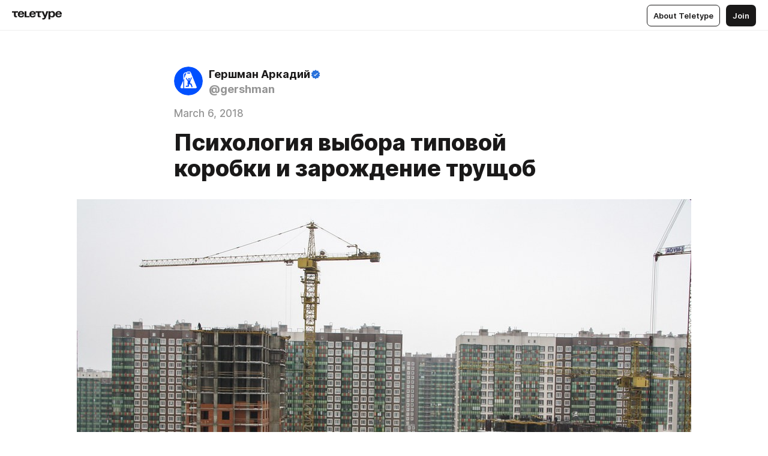

--- FILE ---
content_type: text/html
request_url: https://urbanblog.ru/528866.html
body_size: 82412
content:
<!DOCTYPE html>
<html  lang="en" data-theme="auto" data-head-attrs="lang,data-theme">

<head>
  
  <title>Психология выбора типовой коробки и зарождение трущоб — Teletype</title><meta http-equiv="content-type" content="text/html; charset=UTF-8"><meta name="viewport" content="width=device-width, initial-scale=1, user-scalable=no"><meta name="apple-mobile-web-app-capable" content="yes"><meta name="apple-mobile-web-app-status-bar-style" content="default"><meta name="theme-color" content="#FFFFFF"><meta property="og:url" content="https://urbanblog.ru/528866.html"><meta property="og:site_name" content="Teletype"><meta property="tg:site_verification" content="g7j8/rPFXfhyrq5q0QQV7EsYWv4="><meta property="fb:app_id" content="560168947526654"><meta property="fb:pages" content="124472808071141"><meta property="twitter:card" content="summary_large_image"><link rel="canonical" href="https://urbanblog.ru/528866.html"><link rel="alternate" href="https://urbanblog.ru/528866.html" hreflang="x-default"><link rel="icon" type="image/x-icon" href="/favicon.ico"><link rel="icon" type="image/svg+xml" href="https://teletype.in/static/favicon.f39059fb.svg"><link rel="apple-touch-icon" href="https://teletype.in/static/apple-touch-icon.39e27d32.png"><link rel="search" type="application/opensearchdescription+xml" title="Teletype" href="https://teletype.in/opensearch.xml"><script src="https://yandex.ru/ads/system/context.js" async></script><script type="application/javascript">window.yaContextCb = window.yaContextCb || []</script><meta name="format-detection" content="telephone=no"><meta property="og:type" content="article"><meta name="author" content="Гершман Аркадий"><meta name="description" content="Привет жителям будущих трущоб из Некрасовки, Мурина и других новых районов. Сегодня вы считаете, что купили хорошее новое жильё..."><meta property="author" content="Гершман Аркадий"><meta property="og:updated_time" content="2021-09-11T14:56:58.525Z"><meta property="og:title" content="Психология выбора типовой коробки и зарождение трущоб"><meta property="twitter:title" content="Психология выбора типовой коробки и зарождение трущоб"><meta property="og:description" content="Привет жителям будущих трущоб из Некрасовки, Мурина и других новых районов. Сегодня вы считаете, что купили хорошее новое жильё..."><meta property="twitter:description" content="Привет жителям будущих трущоб из Некрасовки, Мурина и других новых районов. Сегодня вы считаете, что купили хорошее новое жильё..."><meta property="og:image" content="https://img3.teletype.in/files/ac/5c/ac5c3a3a-797c-47f5-9e0a-1996c72a5843.jpeg"><meta property="twitter:image" content="https://img3.teletype.in/files/ac/5c/ac5c3a3a-797c-47f5-9e0a-1996c72a5843.jpeg"><meta property="og:image:type" content="image/png"><meta property="og:image:width" content="1200"><meta property="og:image:height" content="630"><meta property="article:author" content="Гершман Аркадий"><meta property="article:author_url" content="https://urbanblog.ru/"><meta property="article:published_time" content="2021-09-11T14:56:58.525Z"><meta property="article:modified_time" content="2021-09-11T14:56:58.525Z"><meta name="head:count" content="38"><script>window.__INITIAL_STATE__={"config":{"version":"4.41.13","app_version":"4.41.13-4102","build_number":4102,"app":{"name":"teletype","title":"Teletype","url":{"assets":"https:\u002F\u002Fteletype.in","media":"https:\u002F\u002Fteletype.in\u002Ffiles","site":"https:\u002F\u002Fteletype.in","api":"https:\u002F\u002Fteletype.in\u002Fapi","updater":"wss:\u002F\u002Fteletype.in\u002Fupdater","media_api":"https:\u002F\u002Fteletype.in\u002Fmedia"},"links":{"tos":"https:\u002F\u002Fjournal.teletype.in\u002Flegal","journal":"https:\u002F\u002Fjournal.teletype.in\u002F","privacy":"https:\u002F\u002Fjournal.teletype.in\u002Flegal-privacy","domains":"https:\u002F\u002Fjournal.teletype.in\u002Fdomains","features":"https:\u002F\u002Fjournal.teletype.in\u002Ffeatures","updates":"https:\u002F\u002Fjournal.teletype.in\u002F+updates","email":"mailbox@teletype.in","cloudtips":{"tos":"https:\u002F\u002Fstatic.cloudpayments.ru\u002Fdocs\u002FCloudTips\u002Fcloudtips_oferta_teletype.pdf","agreement":"https:\u002F\u002Fstatic.cloudpayments.ru\u002Fdocs\u002FCloudTips\u002Fcloudtips_agreement_teletype.pdf","policy":"https:\u002F\u002Fstatic.cloudpayments.ru\u002Fdocs\u002Fpolicy-cloudpayments.pdf"}},"service":{"metrika":"42100904","ga":"G-74SRE9LWC4","facebook_id":560168947526654,"facebook_pages":"124472808071141","facebook_redirect":"https:\u002F\u002Fteletype.in\u002F.fb-callback","google_id":"589698636327-74fehjo4inhlnkc237ulk51petqlem42.apps.googleusercontent.com","google_redirect":"https:\u002F\u002Fteletype.in\u002F.google-callback","vk_id":51923672,"vk_redirect":"https:\u002F\u002Fteletype.in\u002F.vk-callback","yandex_pay_id":"aca5092b-9bd5-4dd1-875e-0e0be05aff00","yandex_pay_env":"Production","yandex_pay_gw":"cloudpayments","yandex_pay_gw_id":null,"tg_iv":"g7j8\u002FrPFXfhyrq5q0QQV7EsYWv4=","tg_login":"TeletypeAppBot","tg_link":"https:\u002F\u002Ft.me\u002FTeletypeAppBot","twitch_id":"lxc0c8o0u0l42bo1smeno623bnlxhs","twitch_redirect":"https:\u002F\u002Fteletype.in\u002F.twitch-callback","apple_id":"in.teletype.web","apple_redirect":"https:\u002F\u002Fteletype.in\u002F.siwa","recaptcha":"6Lf-zgAVAAAAAJIxQX0tdkzpFySG2e607DdgqRF-","recaptcha_v2":"6Lfm6TEfAAAAAK_crKCAL3BUBLmdZnrsvOeTHMNj","yandes_pay_gw_id":""},"pushes":{"app_id":"9185fd40-8599-4ea3-a2e7-f4e88560970e","auto_register":false,"notify_button":false,"iframe_path":"pushes","subscribe_path":"pushes\u002Fsubscribe"},"domains":{"protocol":"http:","port":null},"articles_on_page":10,"max_users_topics":10,"max_menu_items":10,"max_user_blogs":5,"autosave_timeout":15000,"views_scrolls":null,"articles_reactions":{"default":["👍","👎"],"max_uniq":10},"comments":{"can_edit_period":300000,"autoupdate_period":15000,"max_depth":3,"compact_from":2,"thread_collapse":25,"whitelist":{"formats":["bold","italic","strike","code","link","code"],"items":["p","blockquote","pre","image","youtube","vimeo","rutube","vkvideo"]}},"media":{"accept":[{"ext":".jpg","type":"jpg","types":["image\u002Fjpeg"]},{"ext":".png","type":"png","types":["image\u002Fpng"]},{"ext":".gif","type":"gif","types":["image\u002Fgif"]}],"max_size":5242880,"max_userpic_size":1048576},"langs":{"aliases":{"ru":["ru","be","uk","ky","ab","mo","et","lv"],"en":["en"]},"default":"en"}},"data":{"ttl":{"account":60000,"blog_articles":600000,"app_settings":600000,"showcase":60000,"article":60000,"blog":5000,"search":5000,"unsplash":60000,"comments":15000,"notifications":60000,"emoji":10000000}}},"domain":"urbanblog.ru","timezone":0,"lid":"6563846c-817c-5b84-aa40-1ec660226f91","url":"https:\u002F\u002Furbanblog.ru\u002F528866.html","account":{"_loading":false,"id":null,"blog_id":null,"blogs":null,"uri":null,"name":null,"userpic":null,"lang":null,"darkmode":null,"can_create_blog":null,"tfa_enabled":null,"popup_open":false,"wallet":{"loaded":false,"enabled":false,"available":false,"card":null,"balance":null,"receiver":null,"donations":{"params":{"from_date":null,"to_date":null,"blog_id":null},"total":0,"amount":0,"list":[]},"transactions":{"params":{"from_date":null,"to_date":null},"total":0,"amount":0,"list":[]},"payouts":{"params":{"from_date":null,"to_date":null},"total":0,"amount":0,"list":[]},"payout":{"open":false}}},"langs":{"lang":"en"},"app_settings":{"data":{"ad":{"params":{"article-under-text":{"id":"R-A-2565196-12","el":true,"disabled":true,"disableAdult":true,"exclude":[4102528]},"feed-article-under-text":{"id":"R-A-2565196-3","el":true},"article-floor":{"disabled":true,"type":"floorAd","platform":"touch","timeout":5000,"exclude":[4102528]},"blog-floor":{"disabled":true,"type":"floorAd","platform":"touch","timeout":5000,"exclude":[4102528]},"main-floor":{"disabled":true,"type":"floorAd","platform":"touch","timeout":10000},"blog-list":{"id":"R-A-2565196-13","el":true,"every":6,"start":1,"disableAdult":true,"exclude":[4102528]},"main-list":{"id":"R-A-2565196-14","el":true,"every":4},"main-trending-list":{"id":"R-A-2565196-14","disabled":true,"el":true,"every":4,"start":4},"main-following-list":{"id":"R-A-2565196-15","disabled":true,"el":true,"every":4,"start":4},"main-feed":{"id":"R-A-2565196-16","disabled":false,"type":"feed","el":true,"start":4,"every":0,"feedCardCount":4,"mobile":{"feedCardCount":4}},"article-feed":{"id":"R-A-2565196-17","disabled":false,"type":"feed","el":true,"feedCardCount":4,"disableAdult":true,"exclude":[4102528]},"article-above-text":{"id":"R-A-2565196-18","disabled":false,"el":true,"disableAdult":true,"exclude":[4102528]}},"exclude":[4102528]},"updater":{"enabled":true},"example_blogs":[65,71297,111029],"giphy":["https:\u002F\u002Fmedia4.giphy.com\u002Fmedia\u002Fv1.Y2lkPTU2YzQ5Mjdld2hxbXoybWQ0a2M3ZzltZmNyaHBqbjgzNnh3cWUxc3FzbXdmYnQweSZlcD12MV9naWZzX2dpZklkJmN0PWc\u002F14SAx6S02Io1ThOlOY\u002Fgiphy.gif","https:\u002F\u002Fmedia1.giphy.com\u002Fmedia\u002Fv1.Y2lkPTU2YzQ5MjdlZnhsNXJnbmF3NWV6OTN5ZXgzdTBhNHZxdDJmYWgxZHhxcnZodmphcSZlcD12MV9naWZzX2dpZklkJmN0PWc\u002FLdOyjZ7io5Msw\u002Fgiphy.gif","https:\u002F\u002Fmedia1.giphy.com\u002Fmedia\u002Fv1.Y2lkPTU2YzQ5MjdlbjF5dTN3NTM0MTdya2x6MHU0dnNza3NudGVxbWR5dGN0Ynl5OWV3YSZlcD12MV9naWZzX2dpZklkJmN0PWc\u002FlptjRBxFKCJmFoibP3\u002Fgiphy-downsized.gif","https:\u002F\u002Fmedia1.giphy.com\u002Fmedia\u002Fv1.Y2lkPTU2YzQ5MjdlenlnaGFiejF6OGpsbXNxMDh6ZzFvZzBnOHQwemtnNzBqN2lwZ2VnbyZlcD12MV9naWZzX2dpZklkJmN0PWc\u002FLCdPNT81vlv3y\u002Fgiphy-downsized.gif","https:\u002F\u002Fmedia4.giphy.com\u002Fmedia\u002Fv1.Y2lkPTU2YzQ5MjdlajJxOGZwbHJ3bHNobzgwMWNzbDA4dnNzMXZvdnd3dnk2NWx2aWtucyZlcD12MV9naWZzX2dpZklkJmN0PWc\u002FbPdI2MXEbnDUs\u002Fgiphy.gif","https:\u002F\u002Fmedia4.giphy.com\u002Fmedia\u002Fv1.Y2lkPTU2YzQ5MjdlYnp2azkzY214aHAxY211cHVhM2pqdTBkYWx6NGFpb2FvdzlqN3BkbiZlcD12MV9naWZzX2dpZklkJmN0PWc\u002FEXmE33UEtfuQo\u002Fgiphy.gif","https:\u002F\u002Fmedia4.giphy.com\u002Fmedia\u002Fv1.Y2lkPTU2YzQ5MjdlZ3ZyODd2d2s1NHlhZjR4NGIzNW45ZHBicWdrNDhxZGpwc2ZqcHlvYiZlcD12MV9naWZzX2dpZklkJmN0PWc\u002FJLELwGi2ksYTu\u002Fgiphy.gif","https:\u002F\u002Fmedia3.giphy.com\u002Fmedia\u002Fv1.Y2lkPTU2YzQ5Mjdla3plYzZ2bDR5em9xYzh2YzNyMmwwODJzNG1veGxtZGtnN3I0eTQzciZlcD12MV9naWZzX2dpZklkJmN0PWc\u002F56t3lKn4Xym0DQ2Zn7\u002Fgiphy-downsized.gif","https:\u002F\u002Fmedia3.giphy.com\u002Fmedia\u002Fv1.Y2lkPTU2YzQ5MjdlMHJzZ3d1Z3FmbjdpbGxtMXBxZ3gxM3MzaHVjaGJlcWw3cnFueXN2eCZlcD12MV9naWZzX2dpZklkJmN0PWc\u002F3Jhdg8Qro5kMo\u002Fgiphy.gif","https:\u002F\u002Fmedia1.giphy.com\u002Fmedia\u002Fv1.Y2lkPTU2YzQ5Mjdld2ptc3Y2Zng0OXViZ2c4YWVxbmprYWE3NzhzYm5pdGc2cXBnMThzYyZlcD12MV9naWZzX2dpZklkJmN0PWc\u002F3osxYamKD88c6pXdfO\u002Fgiphy.gif","https:\u002F\u002Fmedia0.giphy.com\u002Fmedia\u002Fv1.Y2lkPTU2YzQ5MjdlcXEzcGx4dHZ3Y2c1cjVkNTR6NmYxdnR1aDZ5b3p3ZWhvY2U5bXcydyZlcD12MV9naWZzX2dpZklkJmN0PWc\u002FMOMKdGBAWJDmkYtBUW\u002Fgiphy-downsized.gif"],"unsplash":[{"url":"https:\u002F\u002Fimages.unsplash.com\u002Fphoto-1527541689330-268e382a81a8?crop=entropy&cs=srgb&fm=jpg&ixid=M3w2MzEyfDB8MXxyYW5kb218fHx8fHx8fHwxNzY5NDQ2ODAxfA&ixlib=rb-4.1.0&q=85","author":"Elastic Rat","link":"https:\u002F\u002Funsplash.com\u002F@elasticrat"}],"_loadTime":1769447202827},"loading":null},"user_ym":"27012369","articles":{"items":{"3834156":{"id":3834156,"uri":"528866.html","created_at":"2021-09-11T14:56:58.525Z","published_at":"2018-03-06T07:10:21.000Z","last_edited_at":"2021-09-11T14:56:58.525Z","title":"Психология выбора типовой коробки и зарождение трущоб","text":"\u003Cdocument\u003E\n\u003Cimage src=\"https:\u002F\u002Fimg3.teletype.in\u002Ffiles\u002Faa\u002F54\u002Faa54bb6b-a9ad-4e29-96dc-c43b394c0761.jpeg\" anchor=\"ZqPL\" \u002F\u003E\n\u003Cp anchor=\"IViH\"\u003EПривет жителям будущих трущоб из \u003Ca href=\"https:\u002F\u002Fgre4ark.livejournal.com\u002F324905.html\" unwrapped-href=\"https:\u002F\u002Furbanblog.ru\u002F324905.html?rfrom=gre4ark\"\u003EНекрасовки\u003C\u002Fa\u003E, \u003Ca href=\"https:\u002F\u002Fgre4ark.livejournal.com\u002F396067.html\" unwrapped-href=\"https:\u002F\u002Furbanblog.ru\u002F396067.html?rfrom=gre4ark\"\u003EМурина\u003C\u002Fa\u003E и других новых районов. Сегодня вы считаете, что купили хорошее новое жильё и возможно даже сэкономили. Скорее всего вам ещё долго предстоит выплачивать ипотеку, а проблемы двора-парковки и однотипной архитектуры не кажутся вам серьёзными. Увы, но скорее всего вы совершили одну из самых больших ошибок в своей жизни.\u003C\u002Fp\u003E\n\u003Cp anchor=\"SHbR\"\u003EНедвижимость – не только инвестирование и квадратные метры, но и программирование своего стиля жизни. Покупая квартиру в историческом центре или \u003Ca href=\"https:\u002F\u002Fgre4ark.livejournal.com\u002F483750.html\" unwrapped-href=\"https:\u002F\u002Furbanblog.ru\u002F483750.html?rfrom=gre4ark\"\u003Eхорошем новом районе\u003C\u002Fa\u003E, вы выбираете хорошую доступность, разнообразную среду, преимущественно здоровый образ жизни, высокое разнообразие услуг, досуга и возможностей вокруг себя. За это вы платите дороже, чем в обычном панельном спальном микрорайоне, который построен по заветам прошлого столетия с разнарядкой работа-дом-работа-дом. Цена более дешёвой цены – микростресс при каждом выходе за порог, малоактивный образ жизни из-за попыток спрятаться от окружающего тлена с помощью климат-контроля и радио в машине, а проводить свободное время будете в том самом дорогом центре.\u003C\u002Fp\u003E\n\u003Cimage src=\"https:\u002F\u002Fimg2.teletype.in\u002Ffiles\u002F12\u002Fdb\u002F12db811e-02bd-4c5e-ae31-d5acb16ddd66.jpeg\" anchor=\"T9Xq\" \u002F\u003E\n\u003Cp anchor=\"nwBV\"\u003EСегодня перед многими стоит задача банального улучшения условий жизни. Детям не хочется жить с родителями, до сих пор есть коммуналки и так далее – в таких условиях отдельное жильё нужно для решения простых задач: свой туалет, своя спальня, своё хотя бы минимальное личное пространство. Пока идёт количественное насыщение рынка.\u003C\u002Fp\u003E\n\u003Cimage src=\"https:\u002F\u002Fimg1.teletype.in\u002Ffiles\u002F05\u002F89\u002F05890e7b-cd1e-43b3-a67b-824de5beaf97.jpeg\" anchor=\"dyRz\" \u002F\u003E\n\u003Cp anchor=\"oAET\"\u003EФишка в том, что количество скоро перейдёт в качество. Одни люди станут чуть богаче и захотят иметь дом без пробок у лифта, безопасный двор, индивидуальный фасад и так далее – список запросов к жилью увеличится. С другой стороны, люди с меньшим достатком будут стремиться жить лучше – они захотят компенсировать небольшую площадь квартир хорошими общественными зонами.\u003C\u002Fp\u003E\n\u003Cimage src=\"https:\u002F\u002Fimg4.teletype.in\u002Ffiles\u002Ff8\u002Fde\u002Ff8de1d52-6838-4d8e-ad68-7cf52c946fe9.jpeg\" anchor=\"ZcQT\" \u002F\u003E\n\u003Cp anchor=\"Rtzy\"\u003EЧто в таком будущем станет с типовыми коробками на месте полей? Они начнут падать в цене. Дальнейшее будущее известно: отток более успешных людей, заселение маргиналами или пустующие квартиры. Как только это произойдёт – запустится порочный круг падения районов и небывалых ранее социальных проблем. В СССР это решалось раздачей квартир и социально равными условиями, поэтому можно было строить плохие дома без опасений за будущее, но сегодня подобные механизмы невозможны.\u003C\u002Fp\u003E\n\u003Cimage src=\"https:\u002F\u002Fimg4.teletype.in\u002Ffiles\u002Fbc\u002Fc6\u002Fbcc683d2-1276-4216-af45-5b4a06c8181f.jpeg\" anchor=\"D2Tb\" \u002F\u003E\n\u003Cp anchor=\"Ye6I\"\u003EПроблема пока не столь очевидна среди обычных россиян, ведь огромная часть населения выросла в серых однотипных коробках и \u003Ca href=\"https:\u002F\u002Fgre4ark.livejournal.com\u002F411971.html\" unwrapped-href=\"https:\u002F\u002Furbanblog.ru\u002F411971.html?rfrom=gre4ark\"\u003Eподобное жильё кажется им нормой\u003C\u002Fa\u003E (а для некоторых и пределом мечтаний). Но процесс уже запущен и обычные панельки в районах из генпланов 1970-ых годов становятся менее ликвидными на рынке. Раньше в рекламе было достаточно указать пять разных планировок квартир и парковку под окном, а сегодня это кажется дном. Ещё из-за печальной демографической ситуации скоро высвободится много жилья и строительная отрасль сильно просядет. Дешёвые спальные микрорайоны станут убивать город.\u003C\u002Fp\u003E\n\u003Cimage src=\"https:\u002F\u002Fimg2.teletype.in\u002Ffiles\u002F92\u002Fc8\u002F92c89ee8-dda7-4b29-8c4d-e8bf2a469f36.jpeg\" anchor=\"l0Fc\" \u002F\u003E\n\u003Cp anchor=\"ne0W\"\u003EИз текущей ситуации есть два выхода: государство может начать реконструкцию панельных спальных районов или же запустить процесс сноса низкокачественного жилья для сдерживания ситуации. Первый вариант требует качественных специалистов на местах, участия горожан финансово и сильной экономики – ничего такого в нужном количестве нет. Второй вариант будут пробовать в Москве, но, скорее всего, будут повторены ошибки прошлого в новом виде. Есть ещё третий вариант с точечным использованием двух предыдущих схем, но он требует серьёзной подготовительной и аналитической работы – сегодня мы так не умеем.\u003C\u002Fp\u003E\n\u003Cimage src=\"https:\u002F\u002Fimg1.teletype.in\u002Ffiles\u002F46\u002F7e\u002F467e2fbd-f006-43b1-a8f1-144e31e29624.jpeg\" anchor=\"yMAP\" \u002F\u003E\n\u003Cp anchor=\"35us\"\u003EНовые программы минстроя, перенятие \u003Ca href=\"https:\u002F\u002Fgre4ark.livejournal.com\u002F491362.html\" unwrapped-href=\"https:\u002F\u002Furbanblog.ru\u002F491362.html?rfrom=gre4ark\"\u003Eевропейского опыта\u003C\u002Fa\u003E крупными фирмами, обрастание городов одноэтажными пригородами и другие веянья последних двух лет – предвестники будущего строительно-жилищного кризиса.\u003C\u002Fp\u003E\n\u003Cimage src=\"https:\u002F\u002Fimg2.teletype.in\u002Ffiles\u002F18\u002Fda\u002F18da0247-e65a-4edb-9abf-a3c0ba8ed55c.jpeg\" anchor=\"L6PT\" \u002F\u003E\n\u003Cp anchor=\"Kwyi\"\u003EПоделиться записью:\u003C\u002Fp\u003E\n\u003Cp anchor=\"pySk\"\u003E\u003Ca href=\"http:\u002F\u002Fwww.livejournal.com\u002Ffriends\u002Fadd.bml?user=gre4ark\" unwrapped-href=\"https:\u002F\u002Fwww.livejournal.com\u002Flogin.bml?returnto=https%3A%2F%2Fwww.livejournal.com%2Ffriends%2Fadd.bml%3Fuser%3Dgre4ark\"\u003Eдобавить меня в друзья\u003C\u002Fa\u003E\u003C\u002Fp\u003E\n\u003Cp anchor=\"i1Fj\"\u003E\u003Cstrong\u003EА ещё можно подписаться в...\u003C\u002Fstrong\u003E\u003C\u002Fp\u003E\n\u003Cimage src=\"https:\u002F\u002Fimg2.teletype.in\u002Ffiles\u002F5b\u002Fab\u002F5bab027d-30e3-4997-ac94-bba436d7ef87.jpeg\" anchor=\"X5Da\" size=\"custom\" width=75 height=75 \u002F\u003E\n\u003Cimage src=\"https:\u002F\u002Fimg1.teletype.in\u002Ffiles\u002F0d\u002F39\u002F0d39f945-b797-4da8-bbb6-26ee1aa83967.jpeg\" anchor=\"eyji\" size=\"custom\" width=75 height=75 \u002F\u003E\n\u003Cimage src=\"https:\u002F\u002Fimg4.teletype.in\u002Ffiles\u002Ffe\u002F2a\u002Ffe2a45e6-c63c-43a6-836a-36be7d682363.jpeg\" anchor=\"GpK1\" size=\"custom\" width=75 height=75 \u002F\u003E\n\u003Cimage src=\"https:\u002F\u002Fimg2.teletype.in\u002Ffiles\u002F94\u002Fde\u002F94de5e04-39ca-4f4e-8b8c-1a3415e7a849.jpeg\" anchor=\"d3S2\" size=\"custom\" width=75 height=75 \u002F\u003E\n\u003Cimage src=\"https:\u002F\u002Fimg2.teletype.in\u002Ffiles\u002Fdb\u002Fd3\u002Fdbd3da07-d9a4-4172-87b6-9181ab1542d2.jpeg\" anchor=\"bzEt\" size=\"custom\" width=75 height=75 \u002F\u003E\n\u003Cp anchor=\"7JPh\"\u003E\u003Cstrong\u003EСамое важное о застройке\u003C\u002Fstrong\u003E\u003C\u002Fp\u003E\n\u003Cimage src=\"https:\u002F\u002Fimg1.teletype.in\u002Ffiles\u002F8f\u002F41\u002F8f41fd96-2cd3-4d54-8799-99daeae166cc.jpeg\" anchor=\"lwt0\" size=\"custom\" width=300 height=85 \u002F\u003E\n\u003Cimage src=\"https:\u002F\u002Fimg2.teletype.in\u002Ffiles\u002F1f\u002F93\u002F1f93310e-daf3-429d-91d6-7488d77117ff.jpeg\" anchor=\"R2b4\" size=\"custom\" width=300 height=85 \u002F\u003E\n\u003Cimage src=\"https:\u002F\u002Fimg2.teletype.in\u002Ffiles\u002Fd3\u002Ff8\u002Fd3f8ed09-3ce3-47ad-ae91-d013c30e26bd.jpeg\" anchor=\"aiGw\" size=\"custom\" width=300 height=85 \u002F\u003E\n\u003Cimage src=\"https:\u002F\u002Fimg4.teletype.in\u002Ffiles\u002F76\u002F28\u002F76285f60-a5c5-4414-b7cc-51c96758ba88.jpeg\" anchor=\"gfk8\" size=\"custom\" width=300 height=85 \u002F\u003E\n\u003Cp anchor=\"Unwp\"\u003E\u003Ca href=\"http:\u002F\u002Fgre4ark.livejournal.com\u002F405825.html\" unwrapped-href=\"https:\u002F\u002Furbanblog.ru\u002F405825.html?rfrom=gre4ark\"\u003E\u003Cstrong\u003EКак застраивать города\u003C\u002Fstrong\u003E\u003C\u002Fa\u003E \u003Cstrong\u003E\u003Ca href=\"http:\u002F\u002Fgre4ark.livejournal.com\u002F76160.html\" unwrapped-href=\"https:\u002F\u002Furbanblog.ru\u002F76160.html?rfrom=gre4ark\"\u003EПринцип смешанной застройки\u003C\u002Fa\u003E\u003C\u002Fstrong\u003E \u003Ca href=\"http:\u002F\u002Fgre4ark.livejournal.com\u002F90813.html\" unwrapped-href=\"https:\u002F\u002Furbanblog.ru\u002F90813.html?rfrom=gre4ark\"\u003E\u003Cstrong\u003EНемного про точечную застройку\u003C\u002Fstrong\u003E\u003C\u002Fa\u003E \u003Ca href=\"http:\u002F\u002Fgre4ark.livejournal.com\u002F293904.html\" unwrapped-href=\"https:\u002F\u002Furbanblog.ru\u002F293904.html?rfrom=gre4ark\"\u003E\u003Cstrong\u003EЦена одноэтажный России\u003C\u002Fstrong\u003E\u003C\u002Fa\u003E\u003C\u002Fp\u003E\n\u003Cimage src=\"https:\u002F\u002Fimg3.teletype.in\u002Ffiles\u002Fa0\u002F50\u002Fa0507ec8-d288-44ec-9340-3002ac2220a3.jpeg\" anchor=\"Q6vp\" size=\"custom\" width=300 height=85 \u002F\u003E\n\u003Cimage src=\"https:\u002F\u002Fimg4.teletype.in\u002Ffiles\u002F73\u002F3e\u002F733e63e2-5e95-420c-a40a-14253e68b010.jpeg\" anchor=\"lF7W\" size=\"custom\" width=300 height=85 \u002F\u003E\n\u003Cimage src=\"https:\u002F\u002Fimg2.teletype.in\u002Ffiles\u002F5d\u002Fca\u002F5dca15b4-001b-46c2-9fe0-1904a15f5d5d.jpeg\" anchor=\"UEeA\" size=\"custom\" width=300 height=87 \u002F\u003E\n\u003Cimage src=\"https:\u002F\u002Fimg2.teletype.in\u002Ffiles\u002F53\u002Fb8\u002F53b8ef14-5f00-4099-9e39-3c3cf5708e49.jpeg\" anchor=\"RCGR\" size=\"custom\" width=297 height=80 \u002F\u003E\n\u003Cp anchor=\"qJoR\"\u003E\u003Ca href=\"http:\u002F\u002Fgre4ark.livejournal.com\u002F380153.html\" unwrapped-href=\"https:\u002F\u002Furbanblog.ru\u002F380153.html?rfrom=gre4ark\"\u003E\u003Cstrong\u003EМикрорайоны и кварталы\u003C\u002Fstrong\u003E\u003C\u002Fa\u003E \u003Ca href=\"http:\u002F\u002Fgre4ark.livejournal.com\u002F390829.html\" unwrapped-href=\"https:\u002F\u002Furbanblog.ru\u002F390829.html?rfrom=gre4ark\"\u003E\u003Cstrong\u003EБудущее микрорайонов\u003C\u002Fstrong\u003E\u003C\u002Fa\u003E \u003Ca href=\"http:\u002F\u002Fgre4ark.livejournal.com\u002F104001.html\" unwrapped-href=\"https:\u002F\u002Furbanblog.ru\u002F104001.html?rfrom=gre4ark\"\u003E\u003Cstrong\u003EВлияние застройки\u003C\u002Fstrong\u003E\u003C\u002Fa\u003E \u003Ca href=\"http:\u002F\u002Fgre4ark.livejournal.com\u002F73905.html\" unwrapped-href=\"https:\u002F\u002Furbanblog.ru\u002F73905.html?rfrom=gre4ark\"\u003E\u003Cstrong\u003EА нужны ли нам дворы?\u003C\u002Fstrong\u003E\u003C\u002Fa\u003E\u003C\u002Fp\u003E\n\u003Cimage src=\"https:\u002F\u002Fimg4.teletype.in\u002Ffiles\u002F34\u002Faa\u002F34aa8b76-b7d1-4726-92ae-0ece1ed6c171.jpeg\" anchor=\"oJuM\" size=\"custom\" width=300 height=85 \u002F\u003E\n\u003Cimage src=\"https:\u002F\u002Fimg3.teletype.in\u002Ffiles\u002F2a\u002F04\u002F2a04e8cb-0a3c-4a84-9abc-baaad728660d.jpeg\" anchor=\"BJac\" size=\"custom\" width=300 height=85 \u002F\u003E\n\u003Cimage src=\"https:\u002F\u002Fimg3.teletype.in\u002Ffiles\u002Fe1\u002F9f\u002Fe19fee59-51bb-425c-823a-f0f751f9628d.jpeg\" anchor=\"47lh\" size=\"custom\" width=300 height=85 \u002F\u003E\n\u003Cimage src=\"https:\u002F\u002Fimg4.teletype.in\u002Ffiles\u002Fbd\u002F30\u002Fbd30d1a5-a208-4365-8ab2-5a831cfad84a.jpeg\" anchor=\"YJgq\" size=\"custom\" width=300 height=85 \u002F\u003E\n\u003Cp anchor=\"m1uN\"\u003E\u003Ca href=\"http:\u002F\u002Fgre4ark.livejournal.com\u002F112416.html\" unwrapped-href=\"https:\u002F\u002Furbanblog.ru\u002F112416.html?rfrom=gre4ark\"\u003E\u003Cstrong\u003EЗастройка в стиле Birdshit\u003C\u002Fstrong\u003E\u003C\u002Fa\u003E \u003Ca href=\"http:\u002F\u002Fgre4ark.livejournal.com\u002F63461.html\" unwrapped-href=\"https:\u002F\u002Furbanblog.ru\u002F63461.html?rfrom=gre4ark\"\u003E\u003Cstrong\u003EГородские площади\u003C\u002Fstrong\u003E\u003C\u002Fa\u003E \u003Ca href=\"http:\u002F\u002Fgre4ark.livejournal.com\u002F80591.html\" unwrapped-href=\"https:\u002F\u002Furbanblog.ru\u002F80591.html?rfrom=gre4ark\"\u003E\u003Cstrong\u003EТак им и надо\u003C\u002Fstrong\u003E\u003C\u002Fa\u003E \u003Ca href=\"http:\u002F\u002Fgre4ark.livejournal.com\u002F190243.html\" unwrapped-href=\"https:\u002F\u002Furbanblog.ru\u002F190243.html?rfrom=gre4ark\"\u003E\u003Cstrong\u003EПодъезд Человека\u003C\u002Fstrong\u003E\u003C\u002Fa\u003E\u003C\u002Fp\u003E\n\u003Cimage src=\"https:\u002F\u002Fimg4.teletype.in\u002Ffiles\u002F30\u002F30\u002F30308ffc-88b8-4328-b486-1341ecb122d5.jpeg\" anchor=\"T0VS\" size=\"custom\" width=300 height=85 \u002F\u003E\n\u003Cimage src=\"https:\u002F\u002Fimg4.teletype.in\u002Ffiles\u002Ff8\u002F40\u002Ff840082d-021b-4f50-8abb-4d8f653471f3.jpeg\" anchor=\"fNZC\" size=\"custom\" width=300 height=85 \u002F\u003E\n\u003Cimage src=\"https:\u002F\u002Fimg4.teletype.in\u002Ffiles\u002Fb4\u002Fff\u002Fb4ff6f05-440b-4f12-8495-56d570e3c3a7.jpeg\" anchor=\"csnM\" size=\"custom\" width=300 height=85 \u002F\u003E\n\u003Cp anchor=\"Yie2\"\u003E\u003Ca href=\"http:\u002F\u002Fgre4ark.livejournal.com\u002F453152.html\" unwrapped-href=\"https:\u002F\u002Furbanblog.ru\u002F453152.html?rfrom=gre4ark\"\u003E\u003Cstrong\u003EЧеловеческий размер\u003C\u002Fstrong\u003E\u003C\u002Fa\u003E \u003Ca href=\"http:\u002F\u002Fgre4ark.livejournal.com\u002F455919.html\" unwrapped-href=\"https:\u002F\u002Furbanblog.ru\u002F455919.html?rfrom=gre4ark\"\u003E\u003Cstrong\u003EКвартирография\u003C\u002Fstrong\u003E\u003C\u002Fa\u003E \u003Ca href=\"https:\u002F\u002Fgre4ark.livejournal.com\u002F509507.html\" unwrapped-href=\"https:\u002F\u002Furbanblog.ru\u002F509507.html?rfrom=gre4ark\"\u003E\u003Cstrong\u003EЗачем городу память\u003C\u002Fstrong\u003E\u003C\u002Fa\u003E\u003C\u002Fp\u003E\n\u003Ctags anchor=\"kOFC\"\u003E\n\u003Ctag anchor=\"UoLP\"\u003Eзастройка\u003C\u002Ftag\u003E\n\u003Ctag anchor=\"LJ2U\"\u003Eгородские_проблемы\u003C\u002Ftag\u003E\n\u003C\u002Ftags\u003E\n\u003C\u002Fdocument\u003E","cut_text":"Привет жителям будущих трущоб из Некрасовки, Мурина и других новых районов. Сегодня вы считаете, что купили хорошее новое жильё и возможно даже сэкономили. Скорее всего вам ещё долго предстоит выплачивать ипотеку, а проблемы двора-парковки и однотипной архитектуры не кажутся вам серьёзными. Увы, но скорее всего вы совершили одну из самых больших ошибок в своей жизни.","cut_image":"https:\u002F\u002Fimg3.teletype.in\u002Ffiles\u002Faa\u002F54\u002Faa54bb6b-a9ad-4e29-96dc-c43b394c0761.jpeg","cut_article_id":null,"sharing_title":null,"sharing_text":"Привет жителям будущих трущоб из Некрасовки, Мурина и других новых районов. Сегодня вы считаете, что купили хорошее новое жильё...","sharing_image":"https:\u002F\u002Fimg3.teletype.in\u002Ffiles\u002Fac\u002F5c\u002Fac5c3a3a-797c-47f5-9e0a-1996c72a5843.jpeg","sharing_type":"image","comments_enabled":true,"reactions_enabled":true,"subscriptions_enabled":true,"donations_disabled":null,"reposts_enabled":true,"related_enabled":true,"sharing_enabled":true,"is_post":false,"visibility":"all","allow_indexing":true,"adult":false,"heading_style":{},"views":null,"comments":0,"reactions":0,"reposts":0,"author_id":744795,"creator_id":744795,"author":{"id":744795,"uri":"gershman","domain":"urbanblog.ru","domain_https":true,"name":"Гершман Аркадий","userpic":"https:\u002F\u002Fimg3.teletype.in\u002Ffiles\u002F2d\u002F28\u002F2d28e874-4e92-4c74-a396-0770bf6119f7.png","list_style":null,"verified":true,"comments_enabled":true,"reactions_enabled":true,"reposts_enabled":true,"related_enabled":true,"show_teammates":true},"creator":{"id":744795,"uri":"gershman","domain":"urbanblog.ru","domain_https":true,"name":"Гершман Аркадий","userpic":"https:\u002F\u002Fimg3.teletype.in\u002Ffiles\u002F2d\u002F28\u002F2d28e874-4e92-4c74-a396-0770bf6119f7.png","verified":true},"topics":null,"articles_mentions":[],"_loadTime":1769447202987}},"loading":false,"related":{},"donations":{"article_id":null,"data":null,"_loadTime":0}},"error":null,"defer":null,"inited":false,"user_ga":null,"dom":{"screens":{"medium":false,"tablet":false,"mobile":false},"darkmode":false,"is_safari":false},"feed":{"following":[],"trending":[],"trending_widget":[],"featured_blogs":[]},"articles_reactions":{"items":{},"loading":false},"articles_reposts":{"items":[]},"comments":{"loading":false,"items":{},"info":{}},"blogs":{"items":[],"blocked_teammates":[],"blocked_users":[],"subscribed_users":{"blog_id":null,"total":0,"list":[]},"subscriptions_users":{"blog_id":null,"total":0,"list":[]},"donations":{"blog_id":null,"stats":null,"data":null,"_loadTime":0},"settings":{"items":[],"suggests":{"teammates":[],"topics":[]},"tfa_list":[],"settings":{"open":false,"blog_id":null,"section":null},"new_blog":{"open":false}}},"blog_articles":{"loading":false,"items":{}},"search":{"loading":{"search":false,"suggest":false},"search":{"query":"","blog_id":null,"articles":[],"blogs":[],"offset":{"blogs":0,"articles":0},"total":{"blogs":0,"articles":0}},"suggest":[]},"drafts":{"items":[]},"imports":{"items":[],"loading":false},"emojis":{"data":[],"loading":null,"loadTime":0,"query":""},"varlamov":{"footer":[],"trending":[],"youtube":[],"socials":{},"about":{},"editorial":{},"banners":null,"donations":null,"_full":null,"_loaded":false,"_loadTime":0}};window.__PUBLIC_PATH__='https://teletype.in/';</script><link rel="modulepreload" crossorigin href="https://teletype.in/static/Article.c8d8b299.js"><link rel="stylesheet" href="https://teletype.in/static/Article.3e027f09.css"><link rel="modulepreload" crossorigin href="https://teletype.in/static/AD.9a634925.js"><link rel="stylesheet" href="https://teletype.in/static/AD.9ea140df.css"><link rel="modulepreload" crossorigin href="https://teletype.in/static/meta.d9ace638.js"><link rel="stylesheet" href="https://teletype.in/static/meta.d702ecc6.css"><link rel="modulepreload" crossorigin href="https://teletype.in/static/preloader.b86f9c9c.js"><link rel="stylesheet" href="https://teletype.in/static/preloader.0c891e69.css"><link rel="modulepreload" crossorigin href="https://teletype.in/static/ArticleCard.5f47752f.js"><link rel="stylesheet" href="https://teletype.in/static/ArticleCard.d179f8e6.css">
  <script type="module" crossorigin src="https://teletype.in/static/index.840c5e98.js"></script>
  <link rel="stylesheet" href="https://teletype.in/static/index.d1a8877c.css">
</head>

<body  class="" style="" data-head-attrs="class,style"><div id="app" style=""><div class="layout" data-v-21f40ab0><div class="menu" data-v-21f40ab0 data-v-658d3930><div class="menu__backdrop" data-v-658d3930></div><div class="menu__content" style="" data-v-658d3930><div class="menu__item" data-v-658d3930><a href="https://teletype.in/" class="menu__logo_image" data-v-658d3930><!--[--><svg xmlns="http://www.w3.org/2000/svg" width="84" height="16" fill="currentColor" viewBox="0 0 84 16" data-v-658d3930><path d="M0 1.288v2.11h3.368v5.18c0 2.302 1.368 2.782 3.367 2.782 1.263 0 1.79-.192 1.79-.192V9.153s-.316.096-.948.096c-.947 0-1.263-.288-1.263-1.15V3.397h3.579v-2.11H0Zm9.674 4.988c0 2.916 1.789 5.275 5.472 5.275 4.526 0 5.157-3.549 5.157-3.549h-2.947s-.315 1.535-2.104 1.535c-1.768 0-2.484-1.151-2.61-2.686h7.745s.021-.345.021-.575C20.408 3.36 18.746 1 15.146 1c-3.599 0-5.472 2.36-5.472 5.276Zm5.472-3.262c1.453 0 2.042.883 2.232 2.11h-4.652c.252-1.227.968-2.11 2.42-2.11Zm14.098 6.139h-5.367V1.288H20.93v9.976h8.314v-2.11Zm-.33-2.877c0 2.916 1.789 5.275 5.472 5.275 4.526 0 5.157-3.549 5.157-3.549h-2.947s-.315 1.535-2.104 1.535c-1.768 0-2.484-1.151-2.61-2.686h7.745s.021-.345.021-.575C39.648 3.36 37.986 1 34.386 1c-3.599 0-5.472 2.36-5.472 5.276Zm5.472-3.262c1.453 0 2.042.883 2.231 2.11h-4.651c.252-1.227.968-2.11 2.42-2.11Zm4.937-1.726v2.11h3.367v5.18c0 2.302 1.369 2.782 3.368 2.782 1.263 0 1.79-.192 1.79-.192V9.153s-.316.096-.948.096c-.947 0-1.263-.288-1.263-1.15V3.397h3.578v-2.11h-9.892Zm21.153 0H57.32l-2.168 6.58-2.673-6.58H49.32l4.42 9.976c-.421.92-.842 1.438-1.895 1.438a5.269 5.269 0 0 1-1.368-.191v2.206s.842.287 1.895.287c2.21 0 3.346-1.17 4.21-3.453l3.893-10.263Zm.312 13.429h2.947v-4.509h.105s.947 1.343 3.262 1.343c3.157 0 4.736-2.494 4.736-5.275C71.838 3.494 70.259 1 67.102 1c-2.42 0-3.368 1.63-3.368 1.63h-.105V1.289h-2.841v13.429Zm2.841-8.441c0-1.804.842-3.262 2.631-3.262 1.79 0 2.631 1.458 2.631 3.262 0 1.803-.842 3.261-2.63 3.261-1.79 0-2.632-1.458-2.632-3.261Zm8.637 0c0 2.916 1.789 5.275 5.472 5.275 4.525 0 5.157-3.549 5.157-3.549h-2.947s-.316 1.535-2.105 1.535c-1.768 0-2.483-1.151-2.61-2.686h7.746S83 6.506 83 6.276C83 3.36 81.337 1 77.738 1c-3.6 0-5.472 2.36-5.472 5.276Zm5.472-3.262c1.452 0 2.042.883 2.231 2.11h-4.651c.252-1.227.968-2.11 2.42-2.11Z"></path></svg><!--]--></a></div><div class="menu__split" data-v-658d3930></div><div class="menu__item" data-v-658d3930><!--[--><!----><div class="menu__buttons" data-v-658d3930><!--[--><!--]--><a href="https://teletype.in/about" class="button m_display_inline" data-v-658d3930 data-v-278085c1><!--[--><div class="button__content" data-v-278085c1><!--[--><!----><!--[--><span class="button__text" data-v-278085c1>About Teletype</span><!--]--><!----><!--]--></div><!----><!----><!--]--></a><a href="https://teletype.in/login?redir=http://urbanblog.ru/528866.html" class="button m_type_filled m_display_inline" type="filled" data-v-658d3930 data-v-278085c1><!--[--><div class="button__content" data-v-278085c1><!--[--><!----><!--[--><span class="button__text" data-v-278085c1>Join</span><!--]--><!----><!--]--></div><!----><!----><!--]--></a><!----><!--[--><!--]--><!----><!----><!--[--><!--]--></div><!--]--></div></div><!----></div><div class="layout__content m_main article" data-v-21f40ab0><div class="article__container m_main" itemscope itemtype="http://schema.org/Article" data-v-21f40ab0><div class="article__section" data-v-21f40ab0><div id="bnr-article-above-text-0" data-index="0" class="bnr article__banner" style="" data-v-21f40ab0 data-v-7789da1a><!----></div></div><header class="article__header" data-v-21f40ab0><div class="article__status" data-v-21f40ab0><!----><!----></div><div class="article__author" data-v-21f40ab0><a href="https://urbanblog.ru/" class="article__author_link" data-v-21f40ab0><!--[--><div class="userpic m_size_auto article__author_userpic" data-v-21f40ab0 data-v-42729300><div class="userpic__pic" style="background-image:url(&#39;https://img3.teletype.in/files/2d/28/2d28e874-4e92-4c74-a396-0770bf6119f7.png&#39;);" data-v-42729300></div></div><div class="article__author_content" data-v-21f40ab0><div class="article__author_name" data-v-21f40ab0><span class="article__author_name_value" data-v-21f40ab0>Гершман Аркадий</span><div class="article__author_name_verified" data-v-21f40ab0></div></div><div class="article__author_username" data-v-21f40ab0>@gershman</div></div><!--]--></a><div class="article__author_actions" data-v-21f40ab0><!----><!----></div></div><div class="article__badges" data-v-21f40ab0><!----><div class="article__badges_item" data-v-21f40ab0>March 6, 2018</div></div><h1 class="article__header_title" itemprop="headline" data-v-21f40ab0>Психология выбора типовой коробки и зарождение трущоб</h1></header><article class="article__content text" itemprop="articleBody" data-v-21f40ab0><!--[--><figure data-anchor="ZqPL" itemscope itemtype="http://schema.org/ImageObject" data-node-id="1"><a name="ZqPL"></a><!--[--><!--]--><div class="wrap"><!----><!--[--><noscript><img src="https://img3.teletype.in/files/aa/54/aa54bb6b-a9ad-4e29-96dc-c43b394c0761.jpeg" itemprop="contentUrl"></noscript><svg class="spacer" version="1.1" width="100%"></svg><!--]--><div class="loader"><div class="preloader m_central" data-v-1591c7b2><svg xmlns="http://www.w3.org/2000/svg" width="32" height="32" fill="currentColor" viewBox="0 0 32 32" class="icon" data-icon="preloader" data-v-1591c7b2 data-v-e1294fc0><path fill-rule="evenodd" d="M7.5 16a8.5 8.5 0 0111.156-8.077.5.5 0 11-.312.95A7.5 7.5 0 1023.5 16a.5.5 0 011 0 8.5 8.5 0 01-17 0z" clip-rule="evenodd"></path></svg></div></div></div><!--[--><!--[--><!--]--><!--]--></figure><p data-anchor="IViH" data-node-id="2"><a name="IViH"></a><!--[--><!--]--><!--[-->Привет жителям будущих трущоб из <a href="https://gre4ark.livejournal.com/324905.html" target="_blank" data-node-id="3"><!--[-->Некрасовки<!--]--></a>, <a href="https://gre4ark.livejournal.com/396067.html" target="_blank" data-node-id="4"><!--[-->Мурина<!--]--></a> и других новых районов. Сегодня вы считаете, что купили хорошее новое жильё и возможно даже сэкономили. Скорее всего вам ещё долго предстоит выплачивать ипотеку, а проблемы двора-парковки и однотипной архитектуры не кажутся вам серьёзными. Увы, но скорее всего вы совершили одну из самых больших ошибок в своей жизни.<!--]--></p><p data-anchor="SHbR" data-node-id="5"><a name="SHbR"></a><!--[--><!--]--><!--[-->Недвижимость – не только инвестирование и квадратные метры, но и программирование своего стиля жизни. Покупая квартиру в историческом центре или <a href="https://gre4ark.livejournal.com/483750.html" target="_blank" data-node-id="6"><!--[-->хорошем новом районе<!--]--></a>, вы выбираете хорошую доступность, разнообразную среду, преимущественно здоровый образ жизни, высокое разнообразие услуг, досуга и возможностей вокруг себя. За это вы платите дороже, чем в обычном панельном спальном микрорайоне, который построен по заветам прошлого столетия с разнарядкой работа-дом-работа-дом. Цена более дешёвой цены – микростресс при каждом выходе за порог, малоактивный образ жизни из-за попыток спрятаться от окружающего тлена с помощью климат-контроля и радио в машине, а проводить свободное время будете в том самом дорогом центре.<!--]--></p><figure data-anchor="T9Xq" itemscope itemtype="http://schema.org/ImageObject" data-node-id="7"><a name="T9Xq"></a><!--[--><!--]--><div class="wrap"><!----><!--[--><noscript><img src="https://img2.teletype.in/files/12/db/12db811e-02bd-4c5e-ae31-d5acb16ddd66.jpeg" itemprop="contentUrl"></noscript><svg class="spacer" version="1.1" width="100%"></svg><!--]--><div class="loader"><div class="preloader m_central" data-v-1591c7b2><svg xmlns="http://www.w3.org/2000/svg" width="32" height="32" fill="currentColor" viewBox="0 0 32 32" class="icon" data-icon="preloader" data-v-1591c7b2 data-v-e1294fc0><path fill-rule="evenodd" d="M7.5 16a8.5 8.5 0 0111.156-8.077.5.5 0 11-.312.95A7.5 7.5 0 1023.5 16a.5.5 0 011 0 8.5 8.5 0 01-17 0z" clip-rule="evenodd"></path></svg></div></div></div><!--[--><!--[--><!--]--><!--]--></figure><p data-anchor="nwBV" data-node-id="8"><a name="nwBV"></a><!--[--><!--]--><!--[-->Сегодня перед многими стоит задача банального улучшения условий жизни. Детям не хочется жить с родителями, до сих пор есть коммуналки и так далее – в таких условиях отдельное жильё нужно для решения простых задач: свой туалет, своя спальня, своё хотя бы минимальное личное пространство. Пока идёт количественное насыщение рынка.<!--]--></p><figure data-anchor="dyRz" itemscope itemtype="http://schema.org/ImageObject" data-node-id="9"><a name="dyRz"></a><!--[--><!--]--><div class="wrap"><!----><!--[--><noscript><img src="https://img1.teletype.in/files/05/89/05890e7b-cd1e-43b3-a67b-824de5beaf97.jpeg" itemprop="contentUrl"></noscript><svg class="spacer" version="1.1" width="100%"></svg><!--]--><div class="loader"><div class="preloader m_central" data-v-1591c7b2><svg xmlns="http://www.w3.org/2000/svg" width="32" height="32" fill="currentColor" viewBox="0 0 32 32" class="icon" data-icon="preloader" data-v-1591c7b2 data-v-e1294fc0><path fill-rule="evenodd" d="M7.5 16a8.5 8.5 0 0111.156-8.077.5.5 0 11-.312.95A7.5 7.5 0 1023.5 16a.5.5 0 011 0 8.5 8.5 0 01-17 0z" clip-rule="evenodd"></path></svg></div></div></div><!--[--><!--[--><!--]--><!--]--></figure><p data-anchor="oAET" data-node-id="10"><a name="oAET"></a><!--[--><!--]--><!--[-->Фишка в том, что количество скоро перейдёт в качество. Одни люди станут чуть богаче и захотят иметь дом без пробок у лифта, безопасный двор, индивидуальный фасад и так далее – список запросов к жилью увеличится. С другой стороны, люди с меньшим достатком будут стремиться жить лучше – они захотят компенсировать небольшую площадь квартир хорошими общественными зонами.<!--]--></p><figure data-anchor="ZcQT" itemscope itemtype="http://schema.org/ImageObject" data-node-id="11"><a name="ZcQT"></a><!--[--><!--]--><div class="wrap"><!----><!--[--><noscript><img src="https://img4.teletype.in/files/f8/de/f8de1d52-6838-4d8e-ad68-7cf52c946fe9.jpeg" itemprop="contentUrl"></noscript><svg class="spacer" version="1.1" width="100%"></svg><!--]--><div class="loader"><div class="preloader m_central" data-v-1591c7b2><svg xmlns="http://www.w3.org/2000/svg" width="32" height="32" fill="currentColor" viewBox="0 0 32 32" class="icon" data-icon="preloader" data-v-1591c7b2 data-v-e1294fc0><path fill-rule="evenodd" d="M7.5 16a8.5 8.5 0 0111.156-8.077.5.5 0 11-.312.95A7.5 7.5 0 1023.5 16a.5.5 0 011 0 8.5 8.5 0 01-17 0z" clip-rule="evenodd"></path></svg></div></div></div><!--[--><!--[--><!--]--><!--]--></figure><p data-anchor="Rtzy" data-node-id="12"><a name="Rtzy"></a><!--[--><!--]--><!--[-->Что в таком будущем станет с типовыми коробками на месте полей? Они начнут падать в цене. Дальнейшее будущее известно: отток более успешных людей, заселение маргиналами или пустующие квартиры. Как только это произойдёт – запустится порочный круг падения районов и небывалых ранее социальных проблем. В СССР это решалось раздачей квартир и социально равными условиями, поэтому можно было строить плохие дома без опасений за будущее, но сегодня подобные механизмы невозможны.<!--]--></p><figure data-anchor="D2Tb" itemscope itemtype="http://schema.org/ImageObject" data-node-id="13"><a name="D2Tb"></a><!--[--><!--]--><div class="wrap"><!----><!--[--><noscript><img src="https://img4.teletype.in/files/bc/c6/bcc683d2-1276-4216-af45-5b4a06c8181f.jpeg" itemprop="contentUrl"></noscript><svg class="spacer" version="1.1" width="100%"></svg><!--]--><div class="loader"><div class="preloader m_central" data-v-1591c7b2><svg xmlns="http://www.w3.org/2000/svg" width="32" height="32" fill="currentColor" viewBox="0 0 32 32" class="icon" data-icon="preloader" data-v-1591c7b2 data-v-e1294fc0><path fill-rule="evenodd" d="M7.5 16a8.5 8.5 0 0111.156-8.077.5.5 0 11-.312.95A7.5 7.5 0 1023.5 16a.5.5 0 011 0 8.5 8.5 0 01-17 0z" clip-rule="evenodd"></path></svg></div></div></div><!--[--><!--[--><!--]--><!--]--></figure><p data-anchor="Ye6I" data-node-id="14"><a name="Ye6I"></a><!--[--><!--]--><!--[-->Проблема пока не столь очевидна среди обычных россиян, ведь огромная часть населения выросла в серых однотипных коробках и <a href="https://gre4ark.livejournal.com/411971.html" target="_blank" data-node-id="15"><!--[-->подобное жильё кажется им нормой<!--]--></a> (а для некоторых и пределом мечтаний). Но процесс уже запущен и обычные панельки в районах из генпланов 1970-ых годов становятся менее ликвидными на рынке. Раньше в рекламе было достаточно указать пять разных планировок квартир и парковку под окном, а сегодня это кажется дном. Ещё из-за печальной демографической ситуации скоро высвободится много жилья и строительная отрасль сильно просядет. Дешёвые спальные микрорайоны станут убивать город.<!--]--></p><figure data-anchor="l0Fc" itemscope itemtype="http://schema.org/ImageObject" data-node-id="16"><a name="l0Fc"></a><!--[--><!--]--><div class="wrap"><!----><!--[--><noscript><img src="https://img2.teletype.in/files/92/c8/92c89ee8-dda7-4b29-8c4d-e8bf2a469f36.jpeg" itemprop="contentUrl"></noscript><svg class="spacer" version="1.1" width="100%"></svg><!--]--><div class="loader"><div class="preloader m_central" data-v-1591c7b2><svg xmlns="http://www.w3.org/2000/svg" width="32" height="32" fill="currentColor" viewBox="0 0 32 32" class="icon" data-icon="preloader" data-v-1591c7b2 data-v-e1294fc0><path fill-rule="evenodd" d="M7.5 16a8.5 8.5 0 0111.156-8.077.5.5 0 11-.312.95A7.5 7.5 0 1023.5 16a.5.5 0 011 0 8.5 8.5 0 01-17 0z" clip-rule="evenodd"></path></svg></div></div></div><!--[--><!--[--><!--]--><!--]--></figure><p data-anchor="ne0W" data-node-id="17"><a name="ne0W"></a><!--[--><!--]--><!--[-->Из текущей ситуации есть два выхода: государство может начать реконструкцию панельных спальных районов или же запустить процесс сноса низкокачественного жилья для сдерживания ситуации. Первый вариант требует качественных специалистов на местах, участия горожан финансово и сильной экономики – ничего такого в нужном количестве нет. Второй вариант будут пробовать в Москве, но, скорее всего, будут повторены ошибки прошлого в новом виде. Есть ещё третий вариант с точечным использованием двух предыдущих схем, но он требует серьёзной подготовительной и аналитической работы – сегодня мы так не умеем.<!--]--></p><figure data-anchor="yMAP" itemscope itemtype="http://schema.org/ImageObject" data-node-id="18"><a name="yMAP"></a><!--[--><!--]--><div class="wrap"><!----><!--[--><noscript><img src="https://img1.teletype.in/files/46/7e/467e2fbd-f006-43b1-a8f1-144e31e29624.jpeg" itemprop="contentUrl"></noscript><svg class="spacer" version="1.1" width="100%"></svg><!--]--><div class="loader"><div class="preloader m_central" data-v-1591c7b2><svg xmlns="http://www.w3.org/2000/svg" width="32" height="32" fill="currentColor" viewBox="0 0 32 32" class="icon" data-icon="preloader" data-v-1591c7b2 data-v-e1294fc0><path fill-rule="evenodd" d="M7.5 16a8.5 8.5 0 0111.156-8.077.5.5 0 11-.312.95A7.5 7.5 0 1023.5 16a.5.5 0 011 0 8.5 8.5 0 01-17 0z" clip-rule="evenodd"></path></svg></div></div></div><!--[--><!--[--><!--]--><!--]--></figure><p data-anchor="35us" data-node-id="19"><a name="35us"></a><!--[--><!--]--><!--[-->Новые программы минстроя, перенятие <a href="https://gre4ark.livejournal.com/491362.html" target="_blank" data-node-id="20"><!--[-->европейского опыта<!--]--></a> крупными фирмами, обрастание городов одноэтажными пригородами и другие веянья последних двух лет – предвестники будущего строительно-жилищного кризиса.<!--]--></p><figure data-anchor="L6PT" itemscope itemtype="http://schema.org/ImageObject" data-node-id="21"><a name="L6PT"></a><!--[--><!--]--><div class="wrap"><!----><!--[--><noscript><img src="https://img2.teletype.in/files/18/da/18da0247-e65a-4edb-9abf-a3c0ba8ed55c.jpeg" itemprop="contentUrl"></noscript><svg class="spacer" version="1.1" width="100%"></svg><!--]--><div class="loader"><div class="preloader m_central" data-v-1591c7b2><svg xmlns="http://www.w3.org/2000/svg" width="32" height="32" fill="currentColor" viewBox="0 0 32 32" class="icon" data-icon="preloader" data-v-1591c7b2 data-v-e1294fc0><path fill-rule="evenodd" d="M7.5 16a8.5 8.5 0 0111.156-8.077.5.5 0 11-.312.95A7.5 7.5 0 1023.5 16a.5.5 0 011 0 8.5 8.5 0 01-17 0z" clip-rule="evenodd"></path></svg></div></div></div><!--[--><!--[--><!--]--><!--]--></figure><p data-anchor="Kwyi" data-node-id="22"><a name="Kwyi"></a><!--[--><!--]--><!--[-->Поделиться записью:<!--]--></p><p data-anchor="pySk" data-node-id="23"><a name="pySk"></a><!--[--><!--]--><!--[--><a href="http://www.livejournal.com/friends/add.bml?user=gre4ark" target="_blank" data-node-id="24"><!--[-->добавить меня в друзья<!--]--></a><!--]--></p><p data-anchor="i1Fj" data-node-id="25"><a name="i1Fj"></a><!--[--><!--]--><!--[--><strong data-node-id="26">А ещё можно подписаться в...</strong><!--]--></p><figure class="m_custom" data-anchor="X5Da" itemscope itemtype="http://schema.org/ImageObject" data-node-id="27"><a name="X5Da"></a><!--[--><!--]--><div class="wrap"><!----><!--[--><noscript><img src="https://img2.teletype.in/files/5b/ab/5bab027d-30e3-4997-ac94-bba436d7ef87.jpeg" itemprop="contentUrl"></noscript><svg class="spacer" version="1.1" width="75" viewbox="0 0 75 75"></svg><!--]--><div class="loader"><div class="preloader m_central" data-v-1591c7b2><svg xmlns="http://www.w3.org/2000/svg" width="32" height="32" fill="currentColor" viewBox="0 0 32 32" class="icon" data-icon="preloader" data-v-1591c7b2 data-v-e1294fc0><path fill-rule="evenodd" d="M7.5 16a8.5 8.5 0 0111.156-8.077.5.5 0 11-.312.95A7.5 7.5 0 1023.5 16a.5.5 0 011 0 8.5 8.5 0 01-17 0z" clip-rule="evenodd"></path></svg></div></div></div><!--[--><!--[--><!--]--><!--]--></figure><figure class="m_custom" data-anchor="eyji" itemscope itemtype="http://schema.org/ImageObject" data-node-id="28"><a name="eyji"></a><!--[--><!--]--><div class="wrap"><!----><!--[--><noscript><img src="https://img1.teletype.in/files/0d/39/0d39f945-b797-4da8-bbb6-26ee1aa83967.jpeg" itemprop="contentUrl"></noscript><svg class="spacer" version="1.1" width="75" viewbox="0 0 75 75"></svg><!--]--><div class="loader"><div class="preloader m_central" data-v-1591c7b2><svg xmlns="http://www.w3.org/2000/svg" width="32" height="32" fill="currentColor" viewBox="0 0 32 32" class="icon" data-icon="preloader" data-v-1591c7b2 data-v-e1294fc0><path fill-rule="evenodd" d="M7.5 16a8.5 8.5 0 0111.156-8.077.5.5 0 11-.312.95A7.5 7.5 0 1023.5 16a.5.5 0 011 0 8.5 8.5 0 01-17 0z" clip-rule="evenodd"></path></svg></div></div></div><!--[--><!--[--><!--]--><!--]--></figure><figure class="m_custom" data-anchor="GpK1" itemscope itemtype="http://schema.org/ImageObject" data-node-id="29"><a name="GpK1"></a><!--[--><!--]--><div class="wrap"><!----><!--[--><noscript><img src="https://img4.teletype.in/files/fe/2a/fe2a45e6-c63c-43a6-836a-36be7d682363.jpeg" itemprop="contentUrl"></noscript><svg class="spacer" version="1.1" width="75" viewbox="0 0 75 75"></svg><!--]--><div class="loader"><div class="preloader m_central" data-v-1591c7b2><svg xmlns="http://www.w3.org/2000/svg" width="32" height="32" fill="currentColor" viewBox="0 0 32 32" class="icon" data-icon="preloader" data-v-1591c7b2 data-v-e1294fc0><path fill-rule="evenodd" d="M7.5 16a8.5 8.5 0 0111.156-8.077.5.5 0 11-.312.95A7.5 7.5 0 1023.5 16a.5.5 0 011 0 8.5 8.5 0 01-17 0z" clip-rule="evenodd"></path></svg></div></div></div><!--[--><!--[--><!--]--><!--]--></figure><figure class="m_custom" data-anchor="d3S2" itemscope itemtype="http://schema.org/ImageObject" data-node-id="30"><a name="d3S2"></a><!--[--><!--]--><div class="wrap"><!----><!--[--><noscript><img src="https://img2.teletype.in/files/94/de/94de5e04-39ca-4f4e-8b8c-1a3415e7a849.jpeg" itemprop="contentUrl"></noscript><svg class="spacer" version="1.1" width="75" viewbox="0 0 75 75"></svg><!--]--><div class="loader"><div class="preloader m_central" data-v-1591c7b2><svg xmlns="http://www.w3.org/2000/svg" width="32" height="32" fill="currentColor" viewBox="0 0 32 32" class="icon" data-icon="preloader" data-v-1591c7b2 data-v-e1294fc0><path fill-rule="evenodd" d="M7.5 16a8.5 8.5 0 0111.156-8.077.5.5 0 11-.312.95A7.5 7.5 0 1023.5 16a.5.5 0 011 0 8.5 8.5 0 01-17 0z" clip-rule="evenodd"></path></svg></div></div></div><!--[--><!--[--><!--]--><!--]--></figure><figure class="m_custom" data-anchor="bzEt" itemscope itemtype="http://schema.org/ImageObject" data-node-id="31"><a name="bzEt"></a><!--[--><!--]--><div class="wrap"><!----><!--[--><noscript><img src="https://img2.teletype.in/files/db/d3/dbd3da07-d9a4-4172-87b6-9181ab1542d2.jpeg" itemprop="contentUrl"></noscript><svg class="spacer" version="1.1" width="75" viewbox="0 0 75 75"></svg><!--]--><div class="loader"><div class="preloader m_central" data-v-1591c7b2><svg xmlns="http://www.w3.org/2000/svg" width="32" height="32" fill="currentColor" viewBox="0 0 32 32" class="icon" data-icon="preloader" data-v-1591c7b2 data-v-e1294fc0><path fill-rule="evenodd" d="M7.5 16a8.5 8.5 0 0111.156-8.077.5.5 0 11-.312.95A7.5 7.5 0 1023.5 16a.5.5 0 011 0 8.5 8.5 0 01-17 0z" clip-rule="evenodd"></path></svg></div></div></div><!--[--><!--[--><!--]--><!--]--></figure><p data-anchor="7JPh" data-node-id="32"><a name="7JPh"></a><!--[--><!--]--><!--[--><strong data-node-id="33">Самое важное о застройке</strong><!--]--></p><figure class="m_custom" data-anchor="lwt0" itemscope itemtype="http://schema.org/ImageObject" data-node-id="34"><a name="lwt0"></a><!--[--><!--]--><div class="wrap"><!----><!--[--><noscript><img src="https://img1.teletype.in/files/8f/41/8f41fd96-2cd3-4d54-8799-99daeae166cc.jpeg" itemprop="contentUrl"></noscript><svg class="spacer" version="1.1" width="300" viewbox="0 0 300 85"></svg><!--]--><div class="loader"><div class="preloader m_central" data-v-1591c7b2><svg xmlns="http://www.w3.org/2000/svg" width="32" height="32" fill="currentColor" viewBox="0 0 32 32" class="icon" data-icon="preloader" data-v-1591c7b2 data-v-e1294fc0><path fill-rule="evenodd" d="M7.5 16a8.5 8.5 0 0111.156-8.077.5.5 0 11-.312.95A7.5 7.5 0 1023.5 16a.5.5 0 011 0 8.5 8.5 0 01-17 0z" clip-rule="evenodd"></path></svg></div></div></div><!--[--><!--[--><!--]--><!--]--></figure><figure class="m_custom" data-anchor="R2b4" itemscope itemtype="http://schema.org/ImageObject" data-node-id="35"><a name="R2b4"></a><!--[--><!--]--><div class="wrap"><!----><!--[--><noscript><img src="https://img2.teletype.in/files/1f/93/1f93310e-daf3-429d-91d6-7488d77117ff.jpeg" itemprop="contentUrl"></noscript><svg class="spacer" version="1.1" width="300" viewbox="0 0 300 85"></svg><!--]--><div class="loader"><div class="preloader m_central" data-v-1591c7b2><svg xmlns="http://www.w3.org/2000/svg" width="32" height="32" fill="currentColor" viewBox="0 0 32 32" class="icon" data-icon="preloader" data-v-1591c7b2 data-v-e1294fc0><path fill-rule="evenodd" d="M7.5 16a8.5 8.5 0 0111.156-8.077.5.5 0 11-.312.95A7.5 7.5 0 1023.5 16a.5.5 0 011 0 8.5 8.5 0 01-17 0z" clip-rule="evenodd"></path></svg></div></div></div><!--[--><!--[--><!--]--><!--]--></figure><figure class="m_custom" data-anchor="aiGw" itemscope itemtype="http://schema.org/ImageObject" data-node-id="36"><a name="aiGw"></a><!--[--><!--]--><div class="wrap"><!----><!--[--><noscript><img src="https://img2.teletype.in/files/d3/f8/d3f8ed09-3ce3-47ad-ae91-d013c30e26bd.jpeg" itemprop="contentUrl"></noscript><svg class="spacer" version="1.1" width="300" viewbox="0 0 300 85"></svg><!--]--><div class="loader"><div class="preloader m_central" data-v-1591c7b2><svg xmlns="http://www.w3.org/2000/svg" width="32" height="32" fill="currentColor" viewBox="0 0 32 32" class="icon" data-icon="preloader" data-v-1591c7b2 data-v-e1294fc0><path fill-rule="evenodd" d="M7.5 16a8.5 8.5 0 0111.156-8.077.5.5 0 11-.312.95A7.5 7.5 0 1023.5 16a.5.5 0 011 0 8.5 8.5 0 01-17 0z" clip-rule="evenodd"></path></svg></div></div></div><!--[--><!--[--><!--]--><!--]--></figure><figure class="m_custom" data-anchor="gfk8" itemscope itemtype="http://schema.org/ImageObject" data-node-id="37"><a name="gfk8"></a><!--[--><!--]--><div class="wrap"><!----><!--[--><noscript><img src="https://img4.teletype.in/files/76/28/76285f60-a5c5-4414-b7cc-51c96758ba88.jpeg" itemprop="contentUrl"></noscript><svg class="spacer" version="1.1" width="300" viewbox="0 0 300 85"></svg><!--]--><div class="loader"><div class="preloader m_central" data-v-1591c7b2><svg xmlns="http://www.w3.org/2000/svg" width="32" height="32" fill="currentColor" viewBox="0 0 32 32" class="icon" data-icon="preloader" data-v-1591c7b2 data-v-e1294fc0><path fill-rule="evenodd" d="M7.5 16a8.5 8.5 0 0111.156-8.077.5.5 0 11-.312.95A7.5 7.5 0 1023.5 16a.5.5 0 011 0 8.5 8.5 0 01-17 0z" clip-rule="evenodd"></path></svg></div></div></div><!--[--><!--[--><!--]--><!--]--></figure><p data-anchor="Unwp" data-node-id="38"><a name="Unwp"></a><!--[--><!--]--><!--[--><a href="http://gre4ark.livejournal.com/405825.html" target="_blank" data-node-id="39"><!--[--><strong data-node-id="40">Как застраивать города</strong><!--]--></a> <strong data-node-id="41"><a href="http://gre4ark.livejournal.com/76160.html" target="_blank" data-node-id="42"><!--[-->Принцип смешанной застройки<!--]--></a></strong> <a href="http://gre4ark.livejournal.com/90813.html" target="_blank" data-node-id="43"><!--[--><strong data-node-id="44">Немного про точечную застройку</strong><!--]--></a> <a href="http://gre4ark.livejournal.com/293904.html" target="_blank" data-node-id="45"><!--[--><strong data-node-id="46">Цена одноэтажный России</strong><!--]--></a><!--]--></p><figure class="m_custom" data-anchor="Q6vp" itemscope itemtype="http://schema.org/ImageObject" data-node-id="47"><a name="Q6vp"></a><!--[--><!--]--><div class="wrap"><!----><!--[--><noscript><img src="https://img3.teletype.in/files/a0/50/a0507ec8-d288-44ec-9340-3002ac2220a3.jpeg" itemprop="contentUrl"></noscript><svg class="spacer" version="1.1" width="300" viewbox="0 0 300 85"></svg><!--]--><div class="loader"><div class="preloader m_central" data-v-1591c7b2><svg xmlns="http://www.w3.org/2000/svg" width="32" height="32" fill="currentColor" viewBox="0 0 32 32" class="icon" data-icon="preloader" data-v-1591c7b2 data-v-e1294fc0><path fill-rule="evenodd" d="M7.5 16a8.5 8.5 0 0111.156-8.077.5.5 0 11-.312.95A7.5 7.5 0 1023.5 16a.5.5 0 011 0 8.5 8.5 0 01-17 0z" clip-rule="evenodd"></path></svg></div></div></div><!--[--><!--[--><!--]--><!--]--></figure><figure class="m_custom" data-anchor="lF7W" itemscope itemtype="http://schema.org/ImageObject" data-node-id="48"><a name="lF7W"></a><!--[--><!--]--><div class="wrap"><!----><!--[--><noscript><img src="https://img4.teletype.in/files/73/3e/733e63e2-5e95-420c-a40a-14253e68b010.jpeg" itemprop="contentUrl"></noscript><svg class="spacer" version="1.1" width="300" viewbox="0 0 300 85"></svg><!--]--><div class="loader"><div class="preloader m_central" data-v-1591c7b2><svg xmlns="http://www.w3.org/2000/svg" width="32" height="32" fill="currentColor" viewBox="0 0 32 32" class="icon" data-icon="preloader" data-v-1591c7b2 data-v-e1294fc0><path fill-rule="evenodd" d="M7.5 16a8.5 8.5 0 0111.156-8.077.5.5 0 11-.312.95A7.5 7.5 0 1023.5 16a.5.5 0 011 0 8.5 8.5 0 01-17 0z" clip-rule="evenodd"></path></svg></div></div></div><!--[--><!--[--><!--]--><!--]--></figure><figure class="m_custom" data-anchor="UEeA" itemscope itemtype="http://schema.org/ImageObject" data-node-id="49"><a name="UEeA"></a><!--[--><!--]--><div class="wrap"><!----><!--[--><noscript><img src="https://img2.teletype.in/files/5d/ca/5dca15b4-001b-46c2-9fe0-1904a15f5d5d.jpeg" itemprop="contentUrl"></noscript><svg class="spacer" version="1.1" width="300" viewbox="0 0 300 87"></svg><!--]--><div class="loader"><div class="preloader m_central" data-v-1591c7b2><svg xmlns="http://www.w3.org/2000/svg" width="32" height="32" fill="currentColor" viewBox="0 0 32 32" class="icon" data-icon="preloader" data-v-1591c7b2 data-v-e1294fc0><path fill-rule="evenodd" d="M7.5 16a8.5 8.5 0 0111.156-8.077.5.5 0 11-.312.95A7.5 7.5 0 1023.5 16a.5.5 0 011 0 8.5 8.5 0 01-17 0z" clip-rule="evenodd"></path></svg></div></div></div><!--[--><!--[--><!--]--><!--]--></figure><figure class="m_custom" data-anchor="RCGR" itemscope itemtype="http://schema.org/ImageObject" data-node-id="50"><a name="RCGR"></a><!--[--><!--]--><div class="wrap"><!----><!--[--><noscript><img src="https://img2.teletype.in/files/53/b8/53b8ef14-5f00-4099-9e39-3c3cf5708e49.jpeg" itemprop="contentUrl"></noscript><svg class="spacer" version="1.1" width="297" viewbox="0 0 297 80"></svg><!--]--><div class="loader"><div class="preloader m_central" data-v-1591c7b2><svg xmlns="http://www.w3.org/2000/svg" width="32" height="32" fill="currentColor" viewBox="0 0 32 32" class="icon" data-icon="preloader" data-v-1591c7b2 data-v-e1294fc0><path fill-rule="evenodd" d="M7.5 16a8.5 8.5 0 0111.156-8.077.5.5 0 11-.312.95A7.5 7.5 0 1023.5 16a.5.5 0 011 0 8.5 8.5 0 01-17 0z" clip-rule="evenodd"></path></svg></div></div></div><!--[--><!--[--><!--]--><!--]--></figure><p data-anchor="qJoR" data-node-id="51"><a name="qJoR"></a><!--[--><!--]--><!--[--><a href="http://gre4ark.livejournal.com/380153.html" target="_blank" data-node-id="52"><!--[--><strong data-node-id="53">Микрорайоны и кварталы</strong><!--]--></a> <a href="http://gre4ark.livejournal.com/390829.html" target="_blank" data-node-id="54"><!--[--><strong data-node-id="55">Будущее микрорайонов</strong><!--]--></a> <a href="http://gre4ark.livejournal.com/104001.html" target="_blank" data-node-id="56"><!--[--><strong data-node-id="57">Влияние застройки</strong><!--]--></a> <a href="http://gre4ark.livejournal.com/73905.html" target="_blank" data-node-id="58"><!--[--><strong data-node-id="59">А нужны ли нам дворы?</strong><!--]--></a><!--]--></p><figure class="m_custom" data-anchor="oJuM" itemscope itemtype="http://schema.org/ImageObject" data-node-id="60"><a name="oJuM"></a><!--[--><!--]--><div class="wrap"><!----><!--[--><noscript><img src="https://img4.teletype.in/files/34/aa/34aa8b76-b7d1-4726-92ae-0ece1ed6c171.jpeg" itemprop="contentUrl"></noscript><svg class="spacer" version="1.1" width="300" viewbox="0 0 300 85"></svg><!--]--><div class="loader"><div class="preloader m_central" data-v-1591c7b2><svg xmlns="http://www.w3.org/2000/svg" width="32" height="32" fill="currentColor" viewBox="0 0 32 32" class="icon" data-icon="preloader" data-v-1591c7b2 data-v-e1294fc0><path fill-rule="evenodd" d="M7.5 16a8.5 8.5 0 0111.156-8.077.5.5 0 11-.312.95A7.5 7.5 0 1023.5 16a.5.5 0 011 0 8.5 8.5 0 01-17 0z" clip-rule="evenodd"></path></svg></div></div></div><!--[--><!--[--><!--]--><!--]--></figure><figure class="m_custom" data-anchor="BJac" itemscope itemtype="http://schema.org/ImageObject" data-node-id="61"><a name="BJac"></a><!--[--><!--]--><div class="wrap"><!----><!--[--><noscript><img src="https://img3.teletype.in/files/2a/04/2a04e8cb-0a3c-4a84-9abc-baaad728660d.jpeg" itemprop="contentUrl"></noscript><svg class="spacer" version="1.1" width="300" viewbox="0 0 300 85"></svg><!--]--><div class="loader"><div class="preloader m_central" data-v-1591c7b2><svg xmlns="http://www.w3.org/2000/svg" width="32" height="32" fill="currentColor" viewBox="0 0 32 32" class="icon" data-icon="preloader" data-v-1591c7b2 data-v-e1294fc0><path fill-rule="evenodd" d="M7.5 16a8.5 8.5 0 0111.156-8.077.5.5 0 11-.312.95A7.5 7.5 0 1023.5 16a.5.5 0 011 0 8.5 8.5 0 01-17 0z" clip-rule="evenodd"></path></svg></div></div></div><!--[--><!--[--><!--]--><!--]--></figure><figure class="m_custom" data-anchor="47lh" itemscope itemtype="http://schema.org/ImageObject" data-node-id="62"><a name="47lh"></a><!--[--><!--]--><div class="wrap"><!----><!--[--><noscript><img src="https://img3.teletype.in/files/e1/9f/e19fee59-51bb-425c-823a-f0f751f9628d.jpeg" itemprop="contentUrl"></noscript><svg class="spacer" version="1.1" width="300" viewbox="0 0 300 85"></svg><!--]--><div class="loader"><div class="preloader m_central" data-v-1591c7b2><svg xmlns="http://www.w3.org/2000/svg" width="32" height="32" fill="currentColor" viewBox="0 0 32 32" class="icon" data-icon="preloader" data-v-1591c7b2 data-v-e1294fc0><path fill-rule="evenodd" d="M7.5 16a8.5 8.5 0 0111.156-8.077.5.5 0 11-.312.95A7.5 7.5 0 1023.5 16a.5.5 0 011 0 8.5 8.5 0 01-17 0z" clip-rule="evenodd"></path></svg></div></div></div><!--[--><!--[--><!--]--><!--]--></figure><figure class="m_custom" data-anchor="YJgq" itemscope itemtype="http://schema.org/ImageObject" data-node-id="63"><a name="YJgq"></a><!--[--><!--]--><div class="wrap"><!----><!--[--><noscript><img src="https://img4.teletype.in/files/bd/30/bd30d1a5-a208-4365-8ab2-5a831cfad84a.jpeg" itemprop="contentUrl"></noscript><svg class="spacer" version="1.1" width="300" viewbox="0 0 300 85"></svg><!--]--><div class="loader"><div class="preloader m_central" data-v-1591c7b2><svg xmlns="http://www.w3.org/2000/svg" width="32" height="32" fill="currentColor" viewBox="0 0 32 32" class="icon" data-icon="preloader" data-v-1591c7b2 data-v-e1294fc0><path fill-rule="evenodd" d="M7.5 16a8.5 8.5 0 0111.156-8.077.5.5 0 11-.312.95A7.5 7.5 0 1023.5 16a.5.5 0 011 0 8.5 8.5 0 01-17 0z" clip-rule="evenodd"></path></svg></div></div></div><!--[--><!--[--><!--]--><!--]--></figure><p data-anchor="m1uN" data-node-id="64"><a name="m1uN"></a><!--[--><!--]--><!--[--><a href="http://gre4ark.livejournal.com/112416.html" target="_blank" data-node-id="65"><!--[--><strong data-node-id="66">Застройка в стиле Birdshit</strong><!--]--></a> <a href="http://gre4ark.livejournal.com/63461.html" target="_blank" data-node-id="67"><!--[--><strong data-node-id="68">Городские площади</strong><!--]--></a> <a href="http://gre4ark.livejournal.com/80591.html" target="_blank" data-node-id="69"><!--[--><strong data-node-id="70">Так им и надо</strong><!--]--></a> <a href="http://gre4ark.livejournal.com/190243.html" target="_blank" data-node-id="71"><!--[--><strong data-node-id="72">Подъезд Человека</strong><!--]--></a><!--]--></p><figure class="m_custom" data-anchor="T0VS" itemscope itemtype="http://schema.org/ImageObject" data-node-id="73"><a name="T0VS"></a><!--[--><!--]--><div class="wrap"><!----><!--[--><noscript><img src="https://img4.teletype.in/files/30/30/30308ffc-88b8-4328-b486-1341ecb122d5.jpeg" itemprop="contentUrl"></noscript><svg class="spacer" version="1.1" width="300" viewbox="0 0 300 85"></svg><!--]--><div class="loader"><div class="preloader m_central" data-v-1591c7b2><svg xmlns="http://www.w3.org/2000/svg" width="32" height="32" fill="currentColor" viewBox="0 0 32 32" class="icon" data-icon="preloader" data-v-1591c7b2 data-v-e1294fc0><path fill-rule="evenodd" d="M7.5 16a8.5 8.5 0 0111.156-8.077.5.5 0 11-.312.95A7.5 7.5 0 1023.5 16a.5.5 0 011 0 8.5 8.5 0 01-17 0z" clip-rule="evenodd"></path></svg></div></div></div><!--[--><!--[--><!--]--><!--]--></figure><figure class="m_custom" data-anchor="fNZC" itemscope itemtype="http://schema.org/ImageObject" data-node-id="74"><a name="fNZC"></a><!--[--><!--]--><div class="wrap"><!----><!--[--><noscript><img src="https://img4.teletype.in/files/f8/40/f840082d-021b-4f50-8abb-4d8f653471f3.jpeg" itemprop="contentUrl"></noscript><svg class="spacer" version="1.1" width="300" viewbox="0 0 300 85"></svg><!--]--><div class="loader"><div class="preloader m_central" data-v-1591c7b2><svg xmlns="http://www.w3.org/2000/svg" width="32" height="32" fill="currentColor" viewBox="0 0 32 32" class="icon" data-icon="preloader" data-v-1591c7b2 data-v-e1294fc0><path fill-rule="evenodd" d="M7.5 16a8.5 8.5 0 0111.156-8.077.5.5 0 11-.312.95A7.5 7.5 0 1023.5 16a.5.5 0 011 0 8.5 8.5 0 01-17 0z" clip-rule="evenodd"></path></svg></div></div></div><!--[--><!--[--><!--]--><!--]--></figure><figure class="m_custom" data-anchor="csnM" itemscope itemtype="http://schema.org/ImageObject" data-node-id="75"><a name="csnM"></a><!--[--><!--]--><div class="wrap"><!----><!--[--><noscript><img src="https://img4.teletype.in/files/b4/ff/b4ff6f05-440b-4f12-8495-56d570e3c3a7.jpeg" itemprop="contentUrl"></noscript><svg class="spacer" version="1.1" width="300" viewbox="0 0 300 85"></svg><!--]--><div class="loader"><div class="preloader m_central" data-v-1591c7b2><svg xmlns="http://www.w3.org/2000/svg" width="32" height="32" fill="currentColor" viewBox="0 0 32 32" class="icon" data-icon="preloader" data-v-1591c7b2 data-v-e1294fc0><path fill-rule="evenodd" d="M7.5 16a8.5 8.5 0 0111.156-8.077.5.5 0 11-.312.95A7.5 7.5 0 1023.5 16a.5.5 0 011 0 8.5 8.5 0 01-17 0z" clip-rule="evenodd"></path></svg></div></div></div><!--[--><!--[--><!--]--><!--]--></figure><p data-anchor="Yie2" data-node-id="76"><a name="Yie2"></a><!--[--><!--]--><!--[--><a href="http://gre4ark.livejournal.com/453152.html" target="_blank" data-node-id="77"><!--[--><strong data-node-id="78">Человеческий размер</strong><!--]--></a> <a href="http://gre4ark.livejournal.com/455919.html" target="_blank" data-node-id="79"><!--[--><strong data-node-id="80">Квартирография</strong><!--]--></a> <a href="https://gre4ark.livejournal.com/509507.html" target="_blank" data-node-id="81"><!--[--><strong data-node-id="82">Зачем городу память</strong><!--]--></a><!--]--></p><div data-anchor="kOFC" class="tt-tags" data-node-id="83"><!----><!--[--><!--]--><!--[--><a href="https://urbanblog.ru/?search=%23%D0%B7%D0%B0%D1%81%D1%82%D1%80%D0%BE%D0%B9%D0%BA%D0%B0" class="tt-tag" itemprop="about" data-node-id="84"><!--[-->#застройка<!--]--></a><a href="https://urbanblog.ru/?search=%23%D0%B3%D0%BE%D1%80%D0%BE%D0%B4%D1%81%D0%BA%D0%B8%D0%B5_%D0%BF%D1%80%D0%BE%D0%B1%D0%BB%D0%B5%D0%BC%D1%8B" class="tt-tag" itemprop="about" data-node-id="85"><!--[-->#городские_проблемы<!--]--></a><!--]--></div><!--]--></article><!----><div class="articleInfo m_text article__info" data-v-21f40ab0 data-v-21587e5e><!----><!--[--><!--[--><div class="articleInfo-info" data-v-21587e5e><a href="https://urbanblog.ru/" class="articleInfo-item m_link" data-v-21587e5e><!--[--><span class="articleInfo-text" data-v-21587e5e>Гершман Аркадий</span><!--]--></a></div><!----><!----><!----><!----><!----><!--]--><!--[--><!----><div class="articleInfo-info" data-v-21587e5e><div class="articleInfo-item" data-v-21587e5e><span class="articleInfo-text" data-v-21587e5e>March 6, 2018, 07:10</span></div></div><!----><!----><!----><!----><!--]--><!--[--><!----><!----><div class="articleInfo-info" data-v-21587e5e><div class="articleInfo-item" data-v-21587e5e><!----><span class="articleInfo-text" data-v-21587e5e>0</span><span data-v-21587e5e> views</span></div></div><!----><!----><!----><!--]--><!--[--><!----><!----><!----><!----><div class="articleInfo-info" data-v-21587e5e><div class="articleInfo-item" data-v-21587e5e><!----><span class="articleInfo-text" data-v-21587e5e>0</span><span data-v-21587e5e> reactions</span></div></div><!----><!--]--><!--[--><!----><!----><!----><div class="articleInfo-info" data-v-21587e5e><div class="articleInfo-item" data-v-21587e5e><!----><span class="articleInfo-text" data-v-21587e5e>0</span><span data-v-21587e5e> replies</span></div></div><!----><!----><!--]--><!--[--><!----><!----><!----><!----><!----><div class="articleInfo-info" data-v-21587e5e><div class="articleInfo-item" data-v-21587e5e><!----><span class="articleInfo-text" data-v-21587e5e>0</span><span data-v-21587e5e> reposts</span></div></div><!--]--><!--]--><!----><!----><!----><!----></div><div class="article__section" data-v-21f40ab0><button class="button m_icon m_type_flat article__section_button" new-tab="false" type="flat" data-v-21f40ab0 data-v-278085c1><div class="button__content" data-v-278085c1><!--[--><span class="button__icon" data-v-278085c1><!--[--><svg xmlns="http://www.w3.org/2000/svg" width="32" height="32" fill="currentColor" viewBox="0 0 32 32" class="icon" data-icon="repost" data-v-278085c1 data-v-e1294fc0><path fill-rule="evenodd" d="M9.541 21.416c0-.345.28-.625.625-.625h6.667c2.756 0 4.792-1.964 4.792-4.791a.625.625 0 0 1 1.25 0c0 3.53-2.609 6.041-6.042 6.041h-6.666a.625.625 0 0 1-.626-.625Zm.209-4.791A.625.625 0 0 1 9.125 16c0-3.53 2.609-6.041 6.042-6.041h6.666a.625.625 0 1 1 0 1.25h-6.666c-2.756 0-4.792 1.964-4.792 4.791 0 .346-.28.625-.625.625Z" clip-rule="evenodd"></path><path fill-rule="evenodd" d="M9.197 22.052A1.246 1.246 0 0 1 9 21.416c0-.277.12-.506.197-.634.09-.149.203-.292.316-.42.228-.257.517-.526.787-.76a18.995 18.995 0 0 1 1.062-.853l.019-.015.005-.003.002-.002.445.604-.445-.604a.75.75 0 0 1 .89 1.208l-.004.003-.016.012-.062.046a19.322 19.322 0 0 0-.913.737 7.203 7.203 0 0 0-.697.681 7.19 7.19 0 0 0 .698.681 17.417 17.417 0 0 0 .912.737l.062.047.016.011.003.003a.75.75 0 0 1-.888 1.208l.444-.604-.444.604-.003-.001-.005-.004-.02-.015a18.643 18.643 0 0 1-1.062-.853 8.67 8.67 0 0 1-.786-.76 2.963 2.963 0 0 1-.316-.42Zm1.272-.799.005.01a.043.043 0 0 1-.005-.01Zm.005.318a.06.06 0 0 1-.005.01l.005-.01ZM22.386 10c.077.127.198.356.198.633 0 .278-.12.507-.198.635-.09.148-.203.291-.316.42a8.663 8.663 0 0 1-.787.76 18.825 18.825 0 0 1-.991.8l-.07.053-.02.014-.005.004-.001.001-.446-.603.446.603a.75.75 0 0 1-.89-1.207l.004-.003.015-.012.063-.047a19.322 19.322 0 0 0 .912-.736 7.19 7.19 0 0 0 .698-.682 7.216 7.216 0 0 0-.698-.681 17.4 17.4 0 0 0-.912-.736l-.063-.047-.015-.012-.004-.002a.75.75 0 0 1 .889-1.209l-.445.604.445-.604.002.002.006.004.019.014a10.732 10.732 0 0 1 .315.241c.202.157.473.375.747.613.27.234.558.502.786.76.113.128.227.27.316.42Zm-1.272.797-.004-.01.004.01Zm-.004-.317a.055.055 0 0 1 .004-.01s0 .003-.004.01Z" clip-rule="evenodd"></path></svg><!--]--></span><!--[--><span class="button__text" data-v-278085c1>Repost</span><!--]--><!----><!--]--></div><!----><!----></button><button class="button m_icon m_type_flat article__section_button" new-tab="false" type="flat" data-v-21f40ab0 data-v-278085c1><div class="button__content" data-v-278085c1><!--[--><span class="button__icon" data-v-278085c1><!--[--><svg xmlns="http://www.w3.org/2000/svg" width="32" height="32" fill="currentColor" viewBox="0 0 32 32" class="icon" data-icon="share" data-v-278085c1 data-v-e1294fc0><path fill-rule="evenodd" d="M8.453 11.763c.448-.586 1.121-1.013 1.922-1.013h1.875a.75.75 0 0 1 0 1.5h-1.875c-.235 0-.5.123-.73.424-.23.302-.395.752-.395 1.28v8.591c0 .529.164.979.395 1.281.23.301.495.424.73.424h11.25c.235 0 .5-.123.73-.424.23-.302.395-.752.395-1.28v-8.591c0-.529-.164-.979-.395-1.281-.23-.301-.495-.424-.73-.424H19.75a.75.75 0 0 1 0-1.5h1.875c.8 0 1.474.427 1.922 1.013.448.587.703 1.364.703 2.191v8.591c0 .828-.255 1.605-.703 2.192-.448.587-1.121 1.013-1.922 1.013h-11.25c-.8 0-1.474-.427-1.922-1.013-.448-.587-.703-1.364-.703-2.191v-8.591c0-.828.255-1.605.703-2.192Z" clip-rule="evenodd"></path><path fill-rule="evenodd" d="M16 4.75c.21 0 .398.085.534.223l2.997 2.997a.75.75 0 1 1-1.06 1.06l-1.72-1.72v9.19a.75.75 0 0 1-1.5 0V7.311l-1.72 1.72a.75.75 0 0 1-1.06-1.061l2.999-3a.747.747 0 0 1 .53-.22Z" clip-rule="evenodd"></path></svg><!--]--></span><!--[--><span class="button__text" data-v-278085c1>Share</span><!--]--><!----><!--]--></div><!----><!----></button><!--[--><!----><!----><!--]--><!--[--><!--[--><!----><!----><!--]--><!--[--><!----><!----><!--]--><!----><!--]--></div></div><div class="article__container" data-v-21f40ab0><!----><!----><!----><div class="article__section" data-v-21f40ab0><div id="bnr-article-under-text-0" data-index="0" class="bnr article__banner" style="" data-v-21f40ab0 data-v-7789da1a><!----></div></div></div><!----><!----><div class="article__container" data-v-21f40ab0><div class="article__section" data-v-21f40ab0><div id="bnr-article-feed-0" data-index="0" class="bnr article__banner" style="" data-v-21f40ab0 data-v-7789da1a><!----></div></div></div><div id="bnr-article-floor-0" data-index="0" class="bnr" style="" data-v-21f40ab0 data-v-7789da1a><!----></div></div></div><!----><!----><!----><!----><!----><!----><!----><!----><!----><!----></div></body>

</html>
